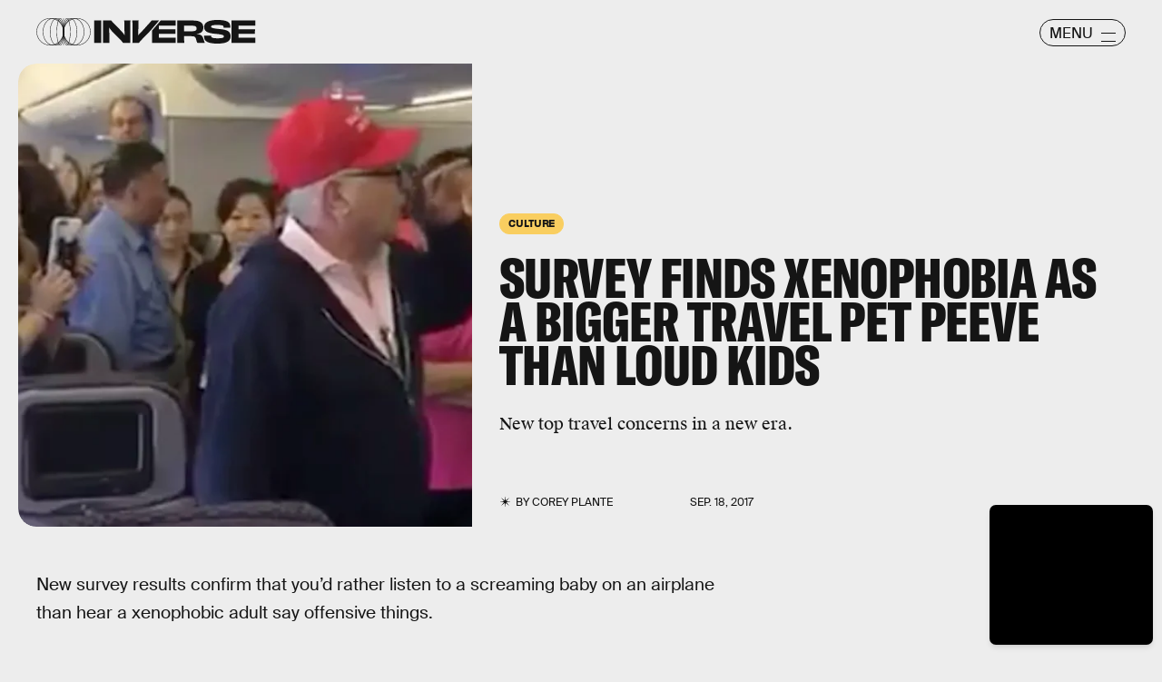

--- FILE ---
content_type: text/html; charset=utf-8
request_url: https://www.google.com/recaptcha/api2/aframe
body_size: 267
content:
<!DOCTYPE HTML><html><head><meta http-equiv="content-type" content="text/html; charset=UTF-8"></head><body><script nonce="wrw4SGgQMEGs8r4_0NRT_g">/** Anti-fraud and anti-abuse applications only. See google.com/recaptcha */ try{var clients={'sodar':'https://pagead2.googlesyndication.com/pagead/sodar?'};window.addEventListener("message",function(a){try{if(a.source===window.parent){var b=JSON.parse(a.data);var c=clients[b['id']];if(c){var d=document.createElement('img');d.src=c+b['params']+'&rc='+(localStorage.getItem("rc::a")?sessionStorage.getItem("rc::b"):"");window.document.body.appendChild(d);sessionStorage.setItem("rc::e",parseInt(sessionStorage.getItem("rc::e")||0)+1);localStorage.setItem("rc::h",'1770036124238');}}}catch(b){}});window.parent.postMessage("_grecaptcha_ready", "*");}catch(b){}</script></body></html>